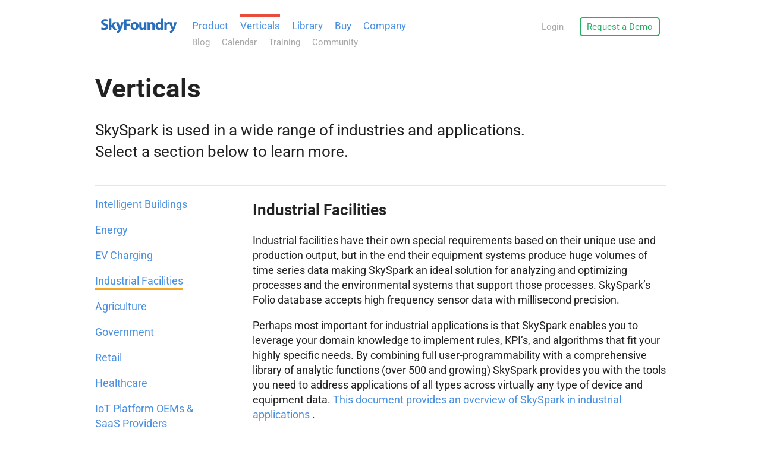

--- FILE ---
content_type: text/html; charset=utf-8
request_url: https://skyfoundry.com/verticals/industrial-facilities
body_size: 4470
content:
<!DOCTYPE html>
<html xmlns='http://www.w3.org/1999/xhtml'>
<title>Verticals &ndash; SkyFoundry</title>
<meta name="viewport" content="width=device-width, initial-scale=1.0">
<meta name="Description"
      content="SkySpark by SkyFoundry is a revolutionary new technology for
               transforming smart device data into business solutions" />


<!-- Global site tag (gtag.js) - Google Analytics -->
<script async src="https://www.googletagmanager.com/gtag/js?id=UA-122390028-1"></script>
<script>
  window.dataLayer = window.dataLayer || [];
  function gtag(){dataLayer.push(arguments);}
  gtag('js', new Date());

  gtag('config', 'UA-122390028-1');
</script>



<script
  src="https://challenges.cloudflare.com/turnstile/v0/api.js"
  async
  defer
></script>






<script type="text/javascript" src="/pod/sidewalk/res/js/sidewalk.js"></script>



<script type="text/javascript" src="/static/js/site.js?251215144927"></script>


<script type="text/javascript">
  
  var addClass = function(elem, name) {
    var list = elem.className.toString().split(" ");
    for (var i=0; i<list.length; i++) if (list[i] == name) return;
    elem.className += list.length==0 ? name : " " + name;
  };
  document.addEventListener("DOMContentLoaded", function() {
    var nav   = document.getElementById("nav");
    if (nav == null) return;
    var links = nav.querySelectorAll("a");
    var best = null;
    for (var i = 0; i < links.length; ++i) {
      var href = links[i].getAttribute("href");
      if (window.location.pathname.startsWith(href)) {
        if (best == null) best = links[i];
        else if (href.length > best.getAttribute("href").length) best = links[i];
      }
    }
    if (best != null) addClass(best, "cur-nav-tab");
  });
</script>




  <link rel="stylesheet" type="text/css" href="/static/css/theme-basic.css?251215144917"/>

  <link rel="stylesheet" type="text/css" href="/static/css/verticals.css?251215144918"/>




<body>
  <div id="header-wrapper">
    <header>

  
  

  
  
    <div class="logo">
      <a href="/">
        <svg xmlns="http://www.w3.org/2000/svg" width="128" height="25" viewBox="0 0 128 25">
          <path fill="#296dbd" fill-rule="evenodd" d="M1.04,19.194 L1.846,15.918 C2.912,16.464 4.55,17.01 6.24,17.01 C8.06,17.01 9.022,16.256 9.022,15.112 C9.022,14.02 8.19,13.396 6.084,12.642 C3.172,11.628 1.274,10.016 1.274,7.468 C1.274,4.478 3.77,2.19 7.904,2.19 C9.88,2.19 11.336,2.606 12.376,3.074 L11.492,6.272 C10.79,5.934 9.542,5.44 7.826,5.44 C6.11,5.44 5.278,6.22 5.278,7.13 C5.278,8.248 6.266,8.742 8.528,9.6 C11.622,10.744 13.078,12.356 13.078,14.826 C13.078,17.764 10.816,20.286 6.006,20.286 C4.004,20.286 2.028,19.74 1.04,19.194 Z M18.25525,1.54 L18.25525,12.642 L18.30725,12.642 C18.59325,12.122 18.90525,11.602 19.21725,11.108 L21.79125,7.286 L26.54925,7.286 L21.99925,12.434 L27.19925,20 L22.33725,20 L19.26925,14.774 L18.25525,16.022 L18.25525,20 L14.30325,20 L14.30325,1.54 L18.25525,1.54 Z M25.8245,7.286 L30.2185,7.286 L32.1165,13.526 C32.3245,14.28 32.5845,15.216 32.7405,15.892 L32.8185,15.892 C33.0005,15.216 33.2085,14.254 33.3905,13.526 L34.9505,7.286 L39.1885,7.286 L36.2245,15.658 C34.4045,20.702 33.1825,22.73 31.7525,24.004 C30.3745,25.2 28.9185,25.616 27.9305,25.746 L27.0985,22.392 C27.5925,22.314 28.2165,22.08 28.8145,21.716 C29.4125,21.404 30.0625,20.78 30.4525,20.13 C30.5825,19.948 30.6605,19.74 30.6605,19.558 C30.6605,19.428 30.6345,19.22 30.4785,18.908 L25.8245,7.286 Z M39.76375,20 L39.76375,2.476 L50.47575,2.476 L50.47575,5.726 L43.74175,5.726 L43.74175,9.73 L50.03375,9.73 L50.03375,12.954 L43.74175,12.954 L43.74175,20 L39.76375,20 Z M57.499,7 C61.399,7 63.999,9.678 63.999,13.5 C63.999,18.154 60.697,20.286 57.291,20.286 C53.573,20.286 50.713,17.842 50.713,13.734 C50.713,9.626 53.417,7 57.499,7 Z M57.395,9.808 C55.497,9.808 54.795,11.758 54.795,13.63 C54.795,15.814 55.705,17.452 57.395,17.452 C58.929,17.452 59.917,15.918 59.917,13.63 C59.917,11.732 59.189,9.808 57.395,9.808 Z M77.21025,7.286 L77.21025,15.918 C77.21025,17.582 77.26225,18.934 77.31425,20 L73.88225,20 L73.70025,18.206 L73.62225,18.206 C73.12825,18.986 71.93225,20.286 69.64425,20.286 C67.07025,20.286 65.17225,18.674 65.17225,14.748 L65.17225,7.286 L69.15025,7.286 L69.15025,14.124 C69.15025,15.97 69.74825,17.088 71.12625,17.088 C72.21825,17.088 72.84225,16.334 73.10225,15.71 C73.20625,15.476 73.23225,15.164 73.23225,14.852 L73.23225,7.286 L77.21025,7.286 Z M79.1635,20 L79.1635,11.342 C79.1635,9.756 79.1115,8.404 79.0595,7.286 L82.4915,7.286 L82.6735,9.028 L82.7515,9.028 C83.2715,8.222 84.5715,7 86.6775,7 C89.2775,7 91.2275,8.716 91.2275,12.46 L91.2275,20 L87.2755,20 L87.2755,12.954 C87.2755,11.316 86.7035,10.198 85.2735,10.198 C84.1815,10.198 83.5315,10.952 83.2715,11.68 C83.1675,11.94 83.1155,12.304 83.1155,12.668 L83.1155,20 L79.1635,20 Z M101.55275,1.54 L105.50475,1.54 L105.50475,16.204 C105.50475,17.634 105.55675,19.142 105.60875,20 L102.09875,20 L101.91675,18.128 L101.86475,18.128 C101.05875,19.558 99.52475,20.286 97.88675,20.286 C94.87075,20.286 92.45275,17.712 92.45275,13.76 C92.42675,9.47 95.10475,7 98.14675,7 C99.70675,7 100.92875,7.546 101.50075,8.43 L101.55275,8.43 L101.55275,1.54 Z M101.55275,14.332 L101.55275,12.668 C101.55275,12.46 101.52675,12.174 101.50075,11.966 C101.26675,10.9 100.40875,10.016 99.18675,10.016 C97.39275,10.016 96.45675,11.628 96.45675,13.63 C96.45675,15.788 97.52275,17.14 99.16075,17.14 C100.30475,17.14 101.21475,16.36 101.44875,15.242 C101.52675,14.956 101.55275,14.67 101.55275,14.332 Z M107.458,20 L107.458,11.472 C107.458,9.6 107.406,8.378 107.354,7.286 L110.76,7.286 L110.89,9.626 L110.994,9.626 C111.644,7.78 113.204,7 114.426,7 C114.79,7 114.972,7 115.258,7.052 L115.258,10.796 C114.972,10.718 114.634,10.666 114.192,10.666 C112.736,10.666 111.748,11.446 111.488,12.668 C111.436,12.928 111.41,13.24 111.41,13.552 L111.41,20 L107.458,20 Z M115.15725,7.286 L119.55125,7.286 L121.44925,13.526 C121.65725,14.28 121.91725,15.216 122.07325,15.892 L122.15125,15.892 C122.33325,15.216 122.54125,14.254 122.72325,13.526 L124.28325,7.286 L128.52125,7.286 L125.55725,15.658 C123.73725,20.702 122.51525,22.73 121.08525,24.004 C119.70725,25.2 118.25125,25.616 117.26325,25.746 L116.43125,22.392 C116.92525,22.314 117.54925,22.08 118.14725,21.716 C118.74525,21.404 119.39525,20.78 119.78525,20.13 C119.91525,19.948 119.99325,19.74 119.99325,19.558 C119.99325,19.428 119.96725,19.22 119.81125,18.908 L115.15725,7.286 Z" transform="translate(-1 -1)"/>
        </svg>
      </a>
      
    </div>

    <ul id="loginDemo">

      
      

      
      <li class="login"><a href="/user/login">Login</a></li>
      

      
      
      <li class="demo">
        <a href="#" onclick="return Sf.openReqDemo(this);">Request a Demo</a>
      </li>
      

      
      

    </ul>

    <div id="nav">
      

      
      
      <ul class="nav1">
        <li><a class="product"   href="/product">Product</a></li>
        <li><a class="verticals" href="/verticals">Verticals</a></li>
        <li><a class="library"   href="/library">Library</a></li>
        <li><a class="buy"       href="/buy">Buy</a></li>
        <li><a class="company"   href="/company">Company</a></li>
      </ul>
      <ul class="nav2">
        <li><a href="/blog">Blog</a></li>
        <li><a href="/calendar">Calendar</a></li>
        <li><a href="/training">Training</a></li>
        <li><a href="/forum/topic">Community</a></li>
        <!--
        <li><a href="https://www.skyfoundryevents.com/">
          <span style="color:#f5a623;font-weight:bolder">SkyPosium 2025</span></a></li>
        -->
      </ul>
      

      
      

    </div>
  
</header>
  </div>

  <main>
    <section id="header">
  <h1>Verticals</h1>
  <h2>
    SkySpark is used in a wide range of industries and applications.<br/>
    Select a section below to learn more.
  </h2>
</section>

<section id="application" class="industrial-facilities">

  <div id="application-content">
    <select onchange="window.location.href=this.options[this.selectedIndex].value;">
    
      <option value="/verticals/intelligent-buildings" >Intelligent Buildings</option>
    
      <option value="/verticals/energy" >Energy</option>
    
      <option value="/verticals/ev" >EV Charging</option>
    
      <option value="/verticals/industrial-facilities" selected>Industrial Facilities</option>
    
      <option value="/verticals/agriculture" >Agriculture</option>
    
      <option value="/verticals/government" >Government</option>
    
      <option value="/verticals/retail" >Retail</option>
    
      <option value="/verticals/healthcare" >Healthcare</option>
    
      <option value="/verticals/oem" >IoT Platform OEMs &amp; SaaS Providers</option>
    
      <option value="/verticals/services" >Consultants and M&amp;V</option>
    
    </select>

    <h2>Industrial Facilities</h2>

    <p>
Industrial facilities have their own special requirements based on their unique use
and production output, but in the end their equipment systems produce huge volumes
of time series data making SkySpark an ideal solution for analyzing and optimizing
processes and the environmental systems that support those processes.
SkySpark’s Folio database accepts high frequency sensor data with millisecond precision.
</p>

<p>
Perhaps most important for industrial applications is that SkySpark enables you to
leverage your domain knowledge to implement rules, KPI’s, and algorithms that
fit your highly specific needs. By combining full user-programmability
with a comprehensive library of analytic functions (over 500 and growing)
SkySpark provides you with the tools you need to address applications of all
types across virtually any type of device and equipment data.
<a href="https://skyfoundry.com/file/400/SkySpark-Industrial-Applications-Overview.pdf">
This document provides an overview of SkySpark in industrial applications
</a>.
</p>

<p>
And you can find a recent case study here:
</p>

<h3>Case Studies</h3>

<ul>
  <li><a href="/file/285/Case-Study-SkySpark-Analytics-in-Industrial-Applications.pdf">
  SkySpark Analytics in Industrial Applications</a></li>
</ul>


  </div>

  <aside>
    <ul>
    
      <li><a class=" intelligent-buildings" href="/verticals/intelligent-buildings">Intelligent Buildings</a></li>
    
      <li><a class=" energy" href="/verticals/energy">Energy</a></li>
    
      <li><a class=" ev" href="/verticals/ev">EV Charging</a></li>
    
      <li><a class="selected industrial-facilities" href="/verticals/industrial-facilities">Industrial Facilities</a></li>
    
      <li><a class=" agriculture" href="/verticals/agriculture">Agriculture</a></li>
    
      <li><a class=" government" href="/verticals/government">Government</a></li>
    
      <li><a class=" retail" href="/verticals/retail">Retail</a></li>
    
      <li><a class=" healthcare" href="/verticals/healthcare">Healthcare</a></li>
    
      <li><a class=" oem" href="/verticals/oem">IoT Platform OEMs &amp; SaaS Providers</a></li>
    
      <li><a class=" services" href="/verticals/services">Consultants and M&amp;V</a></li>
    
    </ul>
  </aside>

</section>

  </main>

  <div id="footer-wrapper">
    

  <footer>
    <a href="/" class="logo">
      <img src="/static/img/sf-grey.svg" alt="SkyFoundry"/>
    </a>
    <ul class="nav1">
      <li><a href="/product">Product</a></li>
      <li><a href="/verticals">Verticals</a></li>
      <li><a href="/library">Library</a></li>
      <li><a href="/buy">Buy</a></li>
      <li><a href="/company">Company</a></li>
      <li><a href="https://www.linkedin.com/company/skyfoundry/">LinkedIn</a></li>
    </ul>
    <ul class="nav2">
      <li><a href="/blog">Blog</a></li>
      <li><a href="/calendar">Calendar</a></li>
      <li><a href="/training">Training</a></li>
      <li><a href="/forum/topic">Community</a></li>
    </ul>
    <ul class="nav3">
      <li><a href="#" onclick="return Sf.openContact(this);">Contact Us</a></li>
      <li><a href="#" onclick="return Sf.openReqDemo(this);">Request a Demo</a></li>
      <li><a href="/careers">Careers</a></li>
    </ul>
    <p class="privacy">
      &copy; 2026 SkyFoundry &mdash;
      <a href="/privacy">Privacy Policy</a>
    </p>
  </footer>

  </div>
<script defer src="https://static.cloudflareinsights.com/beacon.min.js/vcd15cbe7772f49c399c6a5babf22c1241717689176015" integrity="sha512-ZpsOmlRQV6y907TI0dKBHq9Md29nnaEIPlkf84rnaERnq6zvWvPUqr2ft8M1aS28oN72PdrCzSjY4U6VaAw1EQ==" data-cf-beacon='{"version":"2024.11.0","token":"f386e25238814cddb74c04ad6deaeb1e","r":1,"server_timing":{"name":{"cfCacheStatus":true,"cfEdge":true,"cfExtPri":true,"cfL4":true,"cfOrigin":true,"cfSpeedBrain":true},"location_startswith":null}}' crossorigin="anonymous"></script>
</body>
</html>

--- FILE ---
content_type: text/css; charset=utf-8
request_url: https://skyfoundry.com/static/css/theme-basic.css?251215144917
body_size: 1645
content:
@font-face {
  font-family: 'Roboto';
  font-style: normal;
  font-weight: 300;
  font-stretch: normal;
  src: url(https://fonts.gstatic.com/s/roboto/v50/KFOMCnqEu92Fr1ME7kSn66aGLdTylUAMQXC89YmC2DPNWuaabVmUiA8.ttf) format('truetype');
}
@font-face {
  font-family: 'Roboto';
  font-style: normal;
  font-weight: 400;
  font-stretch: normal;
  src: url(https://fonts.gstatic.com/s/roboto/v50/KFOMCnqEu92Fr1ME7kSn66aGLdTylUAMQXC89YmC2DPNWubEbVmUiA8.ttf) format('truetype');
}
@font-face {
  font-family: 'Roboto';
  font-style: normal;
  font-weight: 500;
  font-stretch: normal;
  src: url(https://fonts.gstatic.com/s/roboto/v50/KFOMCnqEu92Fr1ME7kSn66aGLdTylUAMQXC89YmC2DPNWub2bVmUiA8.ttf) format('truetype');
}
@font-face {
  font-family: 'Roboto';
  font-style: normal;
  font-weight: 700;
  font-stretch: normal;
  src: url(https://fonts.gstatic.com/s/roboto/v50/KFOMCnqEu92Fr1ME7kSn66aGLdTylUAMQXC89YmC2DPNWuYjalmUiA8.ttf) format('truetype');
}
@font-face {
  font-family: 'Roboto';
  font-style: normal;
  font-weight: 900;
  font-stretch: normal;
  src: url(https://fonts.gstatic.com/s/roboto/v50/KFOMCnqEu92Fr1ME7kSn66aGLdTylUAMQXC89YmC2DPNWuZtalmUiA8.ttf) format('truetype');
}
body {
  font-size: 18px;
  font-family: Roboto;
  font-weight: 400;
  color: #222;
  padding: 0;
  margin: 0;
  line-height: 1.4;
  -webkit-font-smoothing: antialiased;
}
h1 {
  font-size: 44px;
}
h2 {
  font-size: 26px;
}
h3 {
  font-size: 22px;
}
h4 {
  font-size: 18px;
}
a {
  color: #4a90e2;
  text-decoration: none;
}
sup {
  vertical-align: text-top;
  font-size: 12px;
}
hr {
  background: #e6e6e6;
  height: 1px;
  border: none;
  margin: 3em auto;
  width: 100%;
}
.button {
  display: inline-block;
  border: 2px solid #27ae60;
  background: #27ae60;
  color: white;
  font-size: 18px;
  font-weight: 500;
  border-radius: 3px;
  padding: 7px 15px;
  transition: all 100ms;
}
.button:hover {
  border-color: #24a35a;
  background: #24a35a;
}
.button.no-fill {
  background: none;
  color: #27ae60;
}
.button.no-fill:hover {
  background: initial;
  border-color: #24a35a;
  color: #24a35a;
}
header,
main section,
footer {
  box-sizing: border-box;
}
header {
  margin: 0 auto;
  max-width: 960px;
  padding: 0 10px;
  display: grid;
  grid-template-areas: 'logo nav login';
  grid-template-columns: calc(125px + 20px) auto auto;
  padding-top: 24px;
  font-size: 17px;
  white-space: nowrap;
}
header .logo {
  grid-area: logo;
  padding-top: 7px;
}
header #nav {
  grid-area: nav;
  overflow-x: auto;
}
header ul {
  padding: 0;
  margin: 0;
  list-style: none;
}
header ul.nav1 li a {
  border-top: 4px solid transparent;
  padding-top: 4px;
}
header a {
  color: #4a90e2;
}
header ul + ul {
  padding-top: 6px;
  font-size: 15px;
}
header ul + ul a {
  color: #a9a9ab;
}
header li {
  margin: 0;
  display: inline-block;
  padding: 0 8px;
}
header li a {
  display: inline-block;
}
header a.product.cur-nav-tab {
  border-color: #f5a623;
}
header a.verticals.cur-nav-tab {
  border-color: #e74c3c;
}
header a.library.cur-nav-tab {
  border-color: #7f42cc;
}
header a.buy.cur-nav-tab {
  border-color: #27ae60;
}
header a.company.cur-nav-tab {
  border-color: #4990e2;
}
header a.doc.cur-nav-tab {
  border-color: #f5a623;
}
header a.forum.cur-nav-tab {
  border-color: #f5a623;
}
header a.downloads.cur-nav-tab {
  border-color: #f5a623;
}
header a.files.cur-nav-tab {
  border-color: #f5a623;
}
header a.file.cur-nav-tab {
  border-color: #f5a623;
}
header #loginDemo {
  grid-area: login;
  justify-self: end;
  padding-top: 5px;
  font-size: 15px;
}
header #loginDemo .login a {
  color: #a9a9ab;
}
header #loginDemo .demo {
  margin-left: 1em;
  padding: 0;
}
header #loginDemo .demo a {
  color: #27ae60;
  border: 2px solid #27ae60;
  border-radius: 5px;
  padding: 4px 10px 3px 10px;
}
header #loginDemo #search {
  display: block;
  padding-top: 4px;
}
header #loginDemo #search input {
  width: 200px;
  box-sizing: border-box;
  color: #979798;
  color: ;
  border: initial;
  border-radius: 4px;
  padding: 3px;
  margin-bottom: 10px;
}
@media only screen and (max-width: 480px) {
  header {
    padding: 10px 20px 0 20px;
    grid-template-columns: 100px auto;
    grid-template-areas: "logo login" "nav nav";
  }
  header .logo {
    padding-top: 9px;
  }
  header svg {
    width: 100px;
  }
  header #nav {
    margin: 20px 0 20px -10px;
  }
  header li {
    padding: 0 5px;
  }
}
@media only screen and (max-width: 320px) {
  header {
    grid-template-columns: 80px auto;
  }
  header .logo {
    padding-top: 9px;
  }
  header svg {
    width: 80px;
  }
  header #loginDemo .login {
    margin: 0 0 0 4px;
  }
  header #loginDemo .demo {
    margin: 0;
  }
}
#footer-wrapper {
  clear: both;
  background: #f9f9fc;
  padding: 2em 0;
  box-shadow: 0px 500px 0px 500px #f9f9fc;
}
footer {
  margin: 0 auto;
  max-width: 960px;
  padding: 0 10px;
  display: grid;
  grid-template-columns: repeat(4, 125px);
  grid-template-areas: 'logo nav1    nav2    nav3' '.    privacy privacy .';
  grid-row-gap: 10px;
  grid-column-gap: 20px;
  color: #b9b9ba;
  font-size: 13px;
}
footer .logo {
  grid-area: logo;
}
footer .nav1 {
  grid-area: nav1;
}
footer .nav2 {
  grid-area: nav2;
}
footer .nav3 {
  grid-area: nav3;
}
footer .privacy {
  grid-area: privacy;
}
footer a {
  color: #919191;
  text-decoration: none;
}
footer a img {
  height: 15px;
}
footer a:hover {
  text-decoration: underline;
}
footer ul {
  padding: 0;
  margin: 0;
  list-style: none;
}
footer ul li + li {
  margin-top: 0.5em;
}
@media only screen and (max-width: 480px) {
  #footer-wrapper {
    padding: 30px 20px 20px 20px;
  }
  footer {
    grid-template-columns: auto;
    grid-template-areas: "logo logo logo" "nav1 nav2 nav3" "privacy privacy privacy";
  }
}
.modal-form {
  position: absolute;
  box-sizing: border-box;
  background: #f3f3f7;
  color: #333;
  padding: 20px;
  border-radius: 8px;
  transform: scale(0.7);
  opacity: 0;
  transition-duration: 200ms;
  transition-property: -moz-transform, transform, opacity;
}
form {
  position: relative;
  padding-bottom: 2em;
}
form input {
  box-sizing: border-box;
  font-family: Roboto;
  font-size: 18px;
  color: #979798;
  border: initial;
  border-radius: 4px;
  padding: 10px;
  margin-bottom: 10px;
}
form textarea {
  box-sizing: border-box;
  font-family: Roboto;
  font-size: 18px;
  color: #979798;
  border: initial;
  border-radius: 4px;
  padding: 10px;
  margin-bottom: 10px;
  width: 100%;
}
form input.required {
  border: 2px solid red !important;
}
form span.form-status {
  font-size: 15px;
  color: red;
}
form span.form-status.ok {
  color: #27ae60;
}
div.contact-dialog p {
  display: flex;
  align-items: center;
  font-size: 18px;
  font-size: 22px;
  font-weight: bold;
  max-width: 550px;
  line-height: 1.2em;
  margin-top: 10px;
}
div.contact-dialog img {
  flex: 0 0 auto;
  width: 50px;
  margin-right: 1em;
}
div.contact-dialog form input {
  width: 100%;
}
div.contact-dialog form input[type=text],
div.contact-dialog form input[type=email],
div.contact-dialog form textarea {
  border: 1px solid #dbdbdb;
}
div.contact-dialog form [name="first"] {
  float: left;
  width: 49%;
}
div.contact-dialog form [name="last"] {
  float: right;
  width: 49%;
}
div.contact-dialog form button {
  float: right;
}
main {
  margin: 0 auto;
  max-width: 960px;
  padding: 0 10px;
}
@media only screen and (max-width: 480px) {
  main {
    max-width: 100%;
    padding: 0 20px;
  }
  hr {
    margin: 2em auto;
  }
}
.link-box {
  display: flex;
  flex-direction: row;
  align-items: center;
  justify-content: space-between;
  border: 1px solid #ebebeb;
  border-radius: 10px;
  margin: 1em 0;
  padding: 16px 16px 16px 22px;
}
.link-box p {
  margin: 0;
}
.link-box p:last-child {
  align-self: flex-end;
}
.link-box p:last-child a {
  margin-left: 10px;
}
@media only screen and (max-width: 480px) {
  .link-box {
    display: block;
    padding: 16px;
  }
  .link-box p + p {
    margin-top: 1em;
  }
  .link-box p:last-child a {
    margin: 5px 0;
  }
}
.modal {
  position: fixed;
  z-index: 999;
  left: 0;
  top: 0;
  bottom: 0;
  right: 0;
  width: 100%;
  height: 100%;
  overflow: hidden;
  background-color: rgba(0, 0, 0, 0.4);
  opacity: 0;
  transition-duration: 200ms;
  transition-property: opacity;
}


--- FILE ---
content_type: text/css; charset=utf-8
request_url: https://skyfoundry.com/static/css/verticals.css?251215144918
body_size: 328
content:
@font-face {
  font-family: 'Roboto';
  font-style: normal;
  font-weight: 300;
  font-stretch: normal;
  src: url(https://fonts.gstatic.com/s/roboto/v50/KFOMCnqEu92Fr1ME7kSn66aGLdTylUAMQXC89YmC2DPNWuaabVmUiA8.ttf) format('truetype');
}
@font-face {
  font-family: 'Roboto';
  font-style: normal;
  font-weight: 400;
  font-stretch: normal;
  src: url(https://fonts.gstatic.com/s/roboto/v50/KFOMCnqEu92Fr1ME7kSn66aGLdTylUAMQXC89YmC2DPNWubEbVmUiA8.ttf) format('truetype');
}
@font-face {
  font-family: 'Roboto';
  font-style: normal;
  font-weight: 500;
  font-stretch: normal;
  src: url(https://fonts.gstatic.com/s/roboto/v50/KFOMCnqEu92Fr1ME7kSn66aGLdTylUAMQXC89YmC2DPNWub2bVmUiA8.ttf) format('truetype');
}
@font-face {
  font-family: 'Roboto';
  font-style: normal;
  font-weight: 700;
  font-stretch: normal;
  src: url(https://fonts.gstatic.com/s/roboto/v50/KFOMCnqEu92Fr1ME7kSn66aGLdTylUAMQXC89YmC2DPNWuYjalmUiA8.ttf) format('truetype');
}
@font-face {
  font-family: 'Roboto';
  font-style: normal;
  font-weight: 900;
  font-stretch: normal;
  src: url(https://fonts.gstatic.com/s/roboto/v50/KFOMCnqEu92Fr1ME7kSn66aGLdTylUAMQXC89YmC2DPNWuZtalmUiA8.ttf) format('truetype');
}
section#header h1 {
  margin-bottom: 0;
}
section#header h2 {
  font-weight: normal;
  margin-bottom: 1.5em;
}
section#application {
  margin: 1em 0 3em 0;
  display: flex;
  border-top: 1px solid #e6e6e6;
}
section#application select {
  display: none;
}
section#application aside {
  display: initial;
  order: 1;
  flex: 0 0 20%;
  padding-right: 2em;
  border-right: 1px solid #e6e6e6;
}
section#application aside ul {
  margin: 0;
  padding: 0;
  list-style: none;
}
section#application aside li {
  margin-top: 1em;
}
section#application aside a.selected {
  padding-bottom: 2px;
  border-bottom: 3px solid #3e7cc4;
}
section#application aside a.selected.energy {
  border-color: #27ae60;
}
section#application aside a.selected.industrial-facilities {
  border-color: #f5a623;
}
section#application aside a.selected.agriculture {
  border-color: #27ae60;
}
section#application aside a.selected.government {
  border-color: #7f42cc;
}
section#application aside a.selected.retail {
  border-color: #d0021b;
}
section#application aside a.selected.healthcare {
  border-color: #3e7cc4;
}
section#application aside a.selected.oem {
  border-color: #4a4a4a;
}
section#application aside a.selected.services {
  border-color: #e67e22;
}
section#application #application-content {
  order: 2;
  margin-left: 2em;
}
section#application #application-content div.splash {
  display: none;
}
section#application img#ad {
  width: 400px;
  float: right;
  padding-left: 20px;
}
section#application img#ad.splash {
  width: 100%;
}
@media only screen and (max-width: 480px) {
  section#application select {
    display: block;
  }
  section#application aside {
    display: none;
  }
  section#application #application-content {
    margin: 0;
    padding: 20px 0;
  }
  section#application img#ad {
    width: 100%;
    float: none;
    padding-left: 0;
  }
}


--- FILE ---
content_type: image/svg+xml; charset=utf-8
request_url: https://skyfoundry.com/static/img/sf-grey.svg
body_size: 1388
content:
<svg xmlns="http://www.w3.org/2000/svg" width="128" height="25" viewBox="0 0 128 25">
  <path fill="#606060" fill-rule="evenodd" d="M1.04,19.194 L1.846,15.918 C2.912,16.464 4.55,17.01 6.24,17.01 C8.06,17.01 9.022,16.256 9.022,15.112 C9.022,14.02 8.19,13.396 6.084,12.642 C3.172,11.628 1.274,10.016 1.274,7.468 C1.274,4.478 3.77,2.19 7.904,2.19 C9.88,2.19 11.336,2.606 12.376,3.074 L11.492,6.272 C10.79,5.934 9.542,5.44 7.826,5.44 C6.11,5.44 5.278,6.22 5.278,7.13 C5.278,8.248 6.266,8.742 8.528,9.6 C11.622,10.744 13.078,12.356 13.078,14.826 C13.078,17.764 10.816,20.286 6.006,20.286 C4.004,20.286 2.028,19.74 1.04,19.194 Z M18.25525,1.54 L18.25525,12.642 L18.30725,12.642 C18.59325,12.122 18.90525,11.602 19.21725,11.108 L21.79125,7.286 L26.54925,7.286 L21.99925,12.434 L27.19925,20 L22.33725,20 L19.26925,14.774 L18.25525,16.022 L18.25525,20 L14.30325,20 L14.30325,1.54 L18.25525,1.54 Z M25.8245,7.286 L30.2185,7.286 L32.1165,13.526 C32.3245,14.28 32.5845,15.216 32.7405,15.892 L32.8185,15.892 C33.0005,15.216 33.2085,14.254 33.3905,13.526 L34.9505,7.286 L39.1885,7.286 L36.2245,15.658 C34.4045,20.702 33.1825,22.73 31.7525,24.004 C30.3745,25.2 28.9185,25.616 27.9305,25.746 L27.0985,22.392 C27.5925,22.314 28.2165,22.08 28.8145,21.716 C29.4125,21.404 30.0625,20.78 30.4525,20.13 C30.5825,19.948 30.6605,19.74 30.6605,19.558 C30.6605,19.428 30.6345,19.22 30.4785,18.908 L25.8245,7.286 Z M39.76375,20 L39.76375,2.476 L50.47575,2.476 L50.47575,5.726 L43.74175,5.726 L43.74175,9.73 L50.03375,9.73 L50.03375,12.954 L43.74175,12.954 L43.74175,20 L39.76375,20 Z M57.499,7 C61.399,7 63.999,9.678 63.999,13.5 C63.999,18.154 60.697,20.286 57.291,20.286 C53.573,20.286 50.713,17.842 50.713,13.734 C50.713,9.626 53.417,7 57.499,7 Z M57.395,9.808 C55.497,9.808 54.795,11.758 54.795,13.63 C54.795,15.814 55.705,17.452 57.395,17.452 C58.929,17.452 59.917,15.918 59.917,13.63 C59.917,11.732 59.189,9.808 57.395,9.808 Z M77.21025,7.286 L77.21025,15.918 C77.21025,17.582 77.26225,18.934 77.31425,20 L73.88225,20 L73.70025,18.206 L73.62225,18.206 C73.12825,18.986 71.93225,20.286 69.64425,20.286 C67.07025,20.286 65.17225,18.674 65.17225,14.748 L65.17225,7.286 L69.15025,7.286 L69.15025,14.124 C69.15025,15.97 69.74825,17.088 71.12625,17.088 C72.21825,17.088 72.84225,16.334 73.10225,15.71 C73.20625,15.476 73.23225,15.164 73.23225,14.852 L73.23225,7.286 L77.21025,7.286 Z M79.1635,20 L79.1635,11.342 C79.1635,9.756 79.1115,8.404 79.0595,7.286 L82.4915,7.286 L82.6735,9.028 L82.7515,9.028 C83.2715,8.222 84.5715,7 86.6775,7 C89.2775,7 91.2275,8.716 91.2275,12.46 L91.2275,20 L87.2755,20 L87.2755,12.954 C87.2755,11.316 86.7035,10.198 85.2735,10.198 C84.1815,10.198 83.5315,10.952 83.2715,11.68 C83.1675,11.94 83.1155,12.304 83.1155,12.668 L83.1155,20 L79.1635,20 Z M101.55275,1.54 L105.50475,1.54 L105.50475,16.204 C105.50475,17.634 105.55675,19.142 105.60875,20 L102.09875,20 L101.91675,18.128 L101.86475,18.128 C101.05875,19.558 99.52475,20.286 97.88675,20.286 C94.87075,20.286 92.45275,17.712 92.45275,13.76 C92.42675,9.47 95.10475,7 98.14675,7 C99.70675,7 100.92875,7.546 101.50075,8.43 L101.55275,8.43 L101.55275,1.54 Z M101.55275,14.332 L101.55275,12.668 C101.55275,12.46 101.52675,12.174 101.50075,11.966 C101.26675,10.9 100.40875,10.016 99.18675,10.016 C97.39275,10.016 96.45675,11.628 96.45675,13.63 C96.45675,15.788 97.52275,17.14 99.16075,17.14 C100.30475,17.14 101.21475,16.36 101.44875,15.242 C101.52675,14.956 101.55275,14.67 101.55275,14.332 Z M107.458,20 L107.458,11.472 C107.458,9.6 107.406,8.378 107.354,7.286 L110.76,7.286 L110.89,9.626 L110.994,9.626 C111.644,7.78 113.204,7 114.426,7 C114.79,7 114.972,7 115.258,7.052 L115.258,10.796 C114.972,10.718 114.634,10.666 114.192,10.666 C112.736,10.666 111.748,11.446 111.488,12.668 C111.436,12.928 111.41,13.24 111.41,13.552 L111.41,20 L107.458,20 Z M115.15725,7.286 L119.55125,7.286 L121.44925,13.526 C121.65725,14.28 121.91725,15.216 122.07325,15.892 L122.15125,15.892 C122.33325,15.216 122.54125,14.254 122.72325,13.526 L124.28325,7.286 L128.52125,7.286 L125.55725,15.658 C123.73725,20.702 122.51525,22.73 121.08525,24.004 C119.70725,25.2 118.25125,25.616 117.26325,25.746 L116.43125,22.392 C116.92525,22.314 117.54925,22.08 118.14725,21.716 C118.74525,21.404 119.39525,20.78 119.78525,20.13 C119.91525,19.948 119.99325,19.74 119.99325,19.558 C119.99325,19.428 119.96725,19.22 119.81125,18.908 L115.15725,7.286 Z" transform="translate(-1 -1)"/>
</svg>

--- FILE ---
content_type: text/javascript; charset=utf-8
request_url: https://skyfoundry.com/pod/sidewalk/res/js/sidewalk.js
body_size: 2302
content:
//
// Copyright (c) 2011, Brian Frank and Andy Frank
// Licensed under the Academic Free License version 3.0
//
// History:
//   20 Dec 2011  Andy Frank  Creation
//

function Sidewalk() {}

/*************************************************************************
 * Utils
 ************************************************************************/

/** Return given str trimmed of whitespace. */
Sidewalk.trim = function(str) { return str.replace(/^\s+|\s+$/g,""); }

/** Return true if str ends with suffix string, false otherwise. */
Sidewalk.endsWith = function(str, suffix)
{
  return str.indexOf(suffix, str.length - suffix.length) !== -1;
}

/*************************************************************************
 * DOM
 ************************************************************************/

/** Return element with given id. */
Sidewalk.elem = function(id)  { return document.getElementById(id); }

/**
 * Return the first parent node for the given node that returns true
 * for the given func.  Func takes single argument, the current DOM
 * node being evaluated.  If no match is found, returns null.
 */
Sidewalk.parent = function(elem, func)
{
  var p = elem.parentNode;
  while (p != null && !func(p)) p = p.parentNode;
  return p;
}

/**
 * Return the first previous sibling node for the given node that
 * returns true for the given func.  Func takes single argument, the
 * current DOM node being evaluated.  If no match is found, returns null.
 */
Sidewalk.prevSibling = function(elem, func)
{
  var p = elem.previousSibling;
  while (p != null && !func(p)) p = p.previousSibling;
  return p;
}

/**
 * Return the first next sibling node for the given node that returns
 * true for the given func.  Func takes single argument, the current
 * DOM node being evaluated.  If no match is found, returns null.
 */
Sidewalk.nextSibling = function(elem, func)
{
  var p = elem.nextSibling;
  while (p != null && !func(p)) p = p.nextSibling;
  return p;
}

/**
 * Return the first child node for the given node that returns true
 * for the given func.  Func takes single argument, the current DOM
 * node being evaluated.  If no match is found, returns null.
 */
Sidewalk.child = function(elem, func)
{
  var kids = Sidewalk.children(elem);
  for (var i=0; i<kids.length; i++)
  {
    var k = kids[i];
    if (func(k)) return k
    var r = Sidewalk.child(k, func);
    if (r != null) return r;
  }
  return null;
}

/**
 * Return the child nodes for the given parent, skipping
 * whitespace nodes.
 */
Sidewalk.children = function(parent)
{
  var list = new Array();
  var kids = parent.childNodes;
  for (var i=0; i<kids.length; i++)
    if (kids[i].nodeType == 1)
      list.push(kids[i]);
  return list;
}

/**
 * Add a list of children to parent node.
 */
Sidewalk.appendChildren = function(parent, children)
{
  for (var i=0; i<children.length; i++)
    parent.appendChild(children[i]);
}

/**
 * Build a DOM node from the object map. Nested maps are added
 * as child nodes. Every map must contain a "tagName" field.
 * Event-handlers should begin with the "on" prefix. If a
 * property name begins with underscore ("_"), it is trimmed
 * before apply property (e.g "_class" -> "class").
 */
Sidewalk.toNode = function(map)
{
  if (!map.tagName)
  {
    console.log(map);
    throw Error("Sidewalk.toNode: missing tagName field ["+ map + "]");
  }

  var elem = document.createElement(map.tagName);
  for (prop in map)
  {
    var val = map[prop];
    if (prop == "tagName") continue;
    else if (typeof val == "string" || typeof val == "number")
    {
      if (prop.charAt(0) == "_") prop = prop.substr(1);
      if (prop == "class") elem.className = val;
      else if (prop == "innerHTML") elem.innerHTML = val;
      else elem.setAttribute(prop, val);
    }
    else if (typeof val == "function")
    {
      if (elem.addEventListener)
        elem.addEventListener(prop.substr(2), val, false);
      else
        elem.attachEvent(prop, val);
    }
    else if (val.nodeType != null) elem.appendChild(val);
    else elem.appendChild(Sidewalk.toNode(val));
  }

  return elem;
}

/*************************************************************************
 * CSS
 ************************************************************************/

/**
 * Return true if element has given classname.
 */
Sidewalk.hasClass = function(elem, name)
{
  if (elem.className == undefined) return false;
  var list = elem.className.toString().split(" ");
  for (var i=0; i<list.length; i++)
    if (list[i] == name) return true;
  return false;
}

/**
 * Add classname to element.  If element already contains classname,
 * this method has no effect.
 */
Sidewalk.addClass = function(elem, name)
{
  var list = elem.className.toString().split(" ");
  for (var i=0; i<list.length; i++) if (list[i] == name) return;
  elem.className += list.length==0 ? name : " " + name;
}

/**
 * Add classname to element.  If element already contains classname,
 * this method has no effect.
 */
Sidewalk.removeClass = function(elem, name)
{
  var list = elem.className.toString().split(" ");
  var index = -1;
  for (var i=0; i<list.length; i++) if (list[i] == name) index=i;
  if (index == -1) return;
  list.splice(index, 1)
  elem.className = list.join(" ");
}

/*************************************************************************
 * XHR
 ************************************************************************/

/**
 * Peform a GET request on the given URI and invoke the callback
 * function with the result.
 */
Sidewalk.get = function(uri, func) { Sidewalk.xhr("GET",  uri, null, func); }

/**
 * Peform a POST request on the given URI and invoke the callback
 * function with the result.
 */
Sidewalk.post = function(uri, body, func) { Sidewalk.xhr("POST", uri, body, func); }

Sidewalk.xhr = function(method, uri, body, func)
{
  var xhr = new XMLHttpRequest();
  xhr.open(method, uri, true);
  xhr.onreadystatechange = function(event)
  {
    if (xhr.readyState == 4)
    {
      if (xhr.status == 200) func(xhr.responseText);
      else console.log("# XHR failed: " + xhr.status);
    }
  }
  xhr.send(body);
}

/*************************************************************************
 * Dismiss
 ************************************************************************/

/**
 * Dismiss given element by removing from parent node.
 */
Sidewalk.dismiss = function(elem)
{
  elem.style.opacity = "0";
  elem.style.webkitTransform = "scale(1.0, 0.1)";
  setTimeout(function() { elem.parentNode.removeChild(elem); }, 500);
}

/*************************************************************************
 * Popup
 ************************************************************************/

 /**
  * Open a new popup under given parent element and location.
  * Optional callback function is invoked after dialog has been
  * openened. Args:
  *
  *  - parent:  parent element to add popup under (req)
  *  - x:       x pos of popup
  *  - y:       y pos of popup
  *  - width:   optional width of popup
  *  - content: content element for popup
  *  - onOpen:  onOpen function callback handler.
  *  - calloutPos: location of callout arrow (top-right, top-left)
  *  - calloutX:   x pos of callout arrow.
  */
Sidewalk.openPopup = function(args)
{
  // callout
  var callout = Sidewalk.toNode({ tagName:"div", _class:"callout",
    c1: { tagName:"img", src:"/pod/sidewalk/res/img/calloutTop.png" }
  });

  // callout pos
  if (args.calloutPos) Sidewalk.addClass(callout, args.calloutPos);
  if (args.calloutX)
  {
    var x = args.calloutX;
    if (args.calloutPos == "top-right") callout.style.right = Math.abs(x) + "px";
    else callout.style.left = x + "px";
  }

  // create popup
  var popup = Sidewalk.toNode({ tagName:"div", _class:"popup", c1:callout, c2:args.content });
  popup.style.left = args.x + "px";
  popup.style.top  = args.y + "px";
  if (args.width) popup.style.width = args.width + "px";
  if (args.minWidth) popup.style.minWidth = args.minWidth + "px";

  // display
  args.parent.appendChild(popup);
  var dummy = popup.offsetWidth; // force reflow before transitions

  // fade-in
  popup.style.opacity = "1.0";
  popup.style.webkitTransform = "scale(1.0)";
  popup.style.MozTransform    = "scale(1.0)";
  popup.style.msTransform     = "scale(1.0)";
  popup.style.transform       = "scale(1.0)";

  // open
  setTimeout(function()
  {
    // scroll into view if necessary
    var py = popup.offsetTop;
    var pp = popup.offsetParent;
    while (pp) { py += pp.offsetTop; pp=pp.offsetParent; }
    var dh = document.body.scrollTop + document.body.clientHeight;
    if (py + popup.offsetHeight > dh) popup.scrollIntoView(false);

    // onOpen callback
    if (args.onOpen) args.onOpen();
  }, 150);
}

/**
 * Close given popup under given parent. Optional callback
 * function is invoked after popup has been closed.
 */
Sidewalk.closePopup = function(parent, onClose)
{
  // short-circuit if a popup is not found
  var popup = parent.lastChild;
  if (popup.className != "popup") return;

  // fade-out
  popup.style.opacity = "0";
  popup.style.webkitTransform = "scale(0.25)";
  popup.style.MozTransform    = "scale(0.25)";
  popup.style.msTransform     = "scale(0.25)";
  popup.style.transform       = "scale(0.25)";

  // allow transitions to finish
  setTimeout(function()
  {
    parent.removeChild(popup);
    if (onClose != null) onClose();
  }, 150);
}


--- FILE ---
content_type: text/javascript; charset=utf-8
request_url: https://skyfoundry.com/static/js/site.js?251215144927
body_size: 1822
content:
//
// Copyright (c) 2018, SkyFoundry LLC
// All Rights Reserved
//
// History:
//   30 Jul 2018  Matthew Giannini  Creation
//

(function () {
var root = this;
root.Sf = {};
var Sf = root.Sf;

//////////////////////////////////////////////////////////////////////////
// ScrollFx
//////////////////////////////////////////////////////////////////////////

(function () {
  var elems;
  var winh;

  // reinit onload or page resize
  var _init = function ()
  {
    elems = Array.prototype.slice.call(document.getElementsByClassName("scrollfx-off"));
    winh  = window.innerHeight;

    for (var i=0; i<elems.length; i++)
    {
      var y = elems[i].getBoundingClientRect().top
      if (winh - y > 30)
        elems[i].className = elems[i].className.replace("scrollfx-off", "scrollfx-on")
    }
  }

  // check on scroll
  var _checkPos = function()
  {
    for (var i=0; i<elems.length; i++)
    {
      var y = elems[i].getBoundingClientRect().top
      if (winh - y > 150)
        elems[i].className = elems[i].className.replace("scrollfx-off", "scrollfx-on")
    }
  }

  // load event handlers
  window.addEventListener("load",   _init);
  window.addEventListener("resize", _init);
  window.addEventListener("scroll", _checkPos);
})();

//////////////////////////////////////////////////////////////////////////
// Modal Form Dialog
//////////////////////////////////////////////////////////////////////////

Sf.openReqDemo = function(elem) {
  return openModal("/forms/demo");
}

Sf.openContact = async function(elem) {
  return openModal("/forms/contact");
}

function openModal(uri) {
  Sidewalk.get(uri, function(html) {
    var mask = document.body.appendChild(Sidewalk.toNode({
      tagName: "div", _class: "modal",
      c1: { tagName: "div", _class: "modal-form", "innerHTML": html }
    }));

    const form = mask.querySelector(".modal-form");
    const entryForm = form.querySelector("form");
    const captcha = form.querySelector("#sf-turnstile");

    // const turnstileId = `turnstile-${crypto.randomUUID()}`;
    // entryForm.appendChild(Sidewalk.toNode({
    //   tagName: "div", id: turnstileId
    // }));
    // turnstile.render(`#${turnstileId}`, {
    turnstile.render('#sf-turnstile', {
      sitekey: '0x4AAAAAACAYpiGMQ7C3u62x',
      theme: 'light',
      size: 'flexible'
    });

    entryForm.appendChild(Sidewalk.toNode({
      tagName: "input", "type": "hidden", "name": "page", "value": document.location.pathname
    }));

    mask.onclick = function(event) {
      if (event.target == mask)
      {
        mask.style.opacity   = "0";
        form.style.opacity   = "0";
        form.style.transform = "scale(0.7)";
        window.setTimeout(function () { document.body.removeChild(mask); }, 220)
      }
    };

    window.setTimeout(function() {
      var vw = window.innerWidth;
      var vh = window.innerHeight;
      var fw = Math.min(685, vw-40);
      var fh = form.offsetHeight;
      var fx = (vw - fw) / 2;
      var fy = (vh - fh) / 2;

      form.style.left      = fx + "px";
      form.style.top       = fy + "px";
      form.style.width     = fw + "px"
      mask.style.opacity   = "1";
      form.style.opacity   = "1";
      form.style.transform = "scale(1)";
    }, 10);
  });
  return false;
}

Sf.submitForm = function(elem) {
  if (elem.classList.contains("disabled")) return false;
  Sidewalk.addClass(elem, "disabled");

  var form = Sidewalk.parent(elem, function(p) { return p.tagName == "FORM"; });
  var valid = validate(form);

  var status = Sidewalk.child(form, function(s) { return s.tagName == "SPAN"; });
  status.innerHTML = valid ? "" : "Missing required fields";

  if (valid) {
    Sf.asyncSubmit(form.action, form, function (xhr) {
      if (xhr.status == 200) {
        Sidewalk.addClass(status, "ok");
        status.innerHTML = xhr.responseText;

        var modal = Sidewalk.parent(form, function(p) {
          return Sidewalk.hasClass(p, "modal");
        });

        if (modal == null) {
          elem.style.display = "none";
        }
        else {
          // hide form
          var x = form.querySelectorAll("input");
          for (var i=0; i<x.length; i++) x[i].style.display = "none";
          x = form.querySelectorAll("textarea");
          for (var i=0; i<x.length; i++) x[i].style.display = "none";
          status.style.margin  = "1em 0";
          status.style.display = "block";

          elem.innerHTML = "Close";
          elem.onclick = function() {
            document.body.removeChild(modal);
          }
        }

        if (form.id == "demo-form")
        {
          track();
        }
      }
      else {
        status.innerHTML = xhr.responseText;
        Sidewalk.removeClass(elem, "disabled");
      }
    });
  }
  else Sidewalk.removeClass(elem, "disabled");

  return false;
}

function validate(form) {
  var valid = true;
  valid = validateInput(form.querySelector("[name=first]")) && valid;
  valid = validateInput(form.querySelector("[name=last]")) && valid;
  valid = validateInput(form.querySelector("[name=email]")) && valid;
  return valid;
}

function track()
{
  var capterra_vkey = '8e6304d4c82c20e23684d1ce0aef0c95',
  capterra_vid = '2118340',
  capterra_prefix = (('https:' == document.location.protocol)
    ? 'https://ct.capterra.com' : 'http://ct.capterra.com');

  var ct = document.createElement('script');
  ct.type = 'text/javascript';
  ct.async = true;
  ct.src = capterra_prefix + '/capterra_tracker.js?vid='
    + capterra_vid + '&vkey=' + capterra_vkey;

  var s = document.getElementsByTagName('script')[0];
  s.parentNode.insertBefore(ct, s);
}

function validateInput(input) {
  if (input === undefined || input == null) return true;

  if (input.value.trim() == "") {
    Sidewalk.addClass(input, "required");
    return false;
  }
  else {
    Sidewalk.removeClass(input, "required");
  }
  return true;
}

Sf.asyncSubmit = function(uri, form, func) {
  var xhr = new XMLHttpRequest();
  xhr.open("POST", uri, true);
  xhr.setRequestHeader("Content-Type", "application/x-www-form-urlencoded");
  xhr.onreadystatechange = function(event)
  {
    if (xhr.readyState == 4) func(xhr);
  }
  xhr.send(formUrlEncode(form));
}

function formUrlEncode(form) {
  var str = [];
  for (var i = 0; i < form.elements.length; ++i) {
    var element = form.elements[i];
    if (element.name !== '' && element.value !== '') {
      str.push(encodeURIComponent(element.name) + "=" + encodeURIComponent(element.value));
    }
  }
  return str.join("&");
}

}).call(this);


